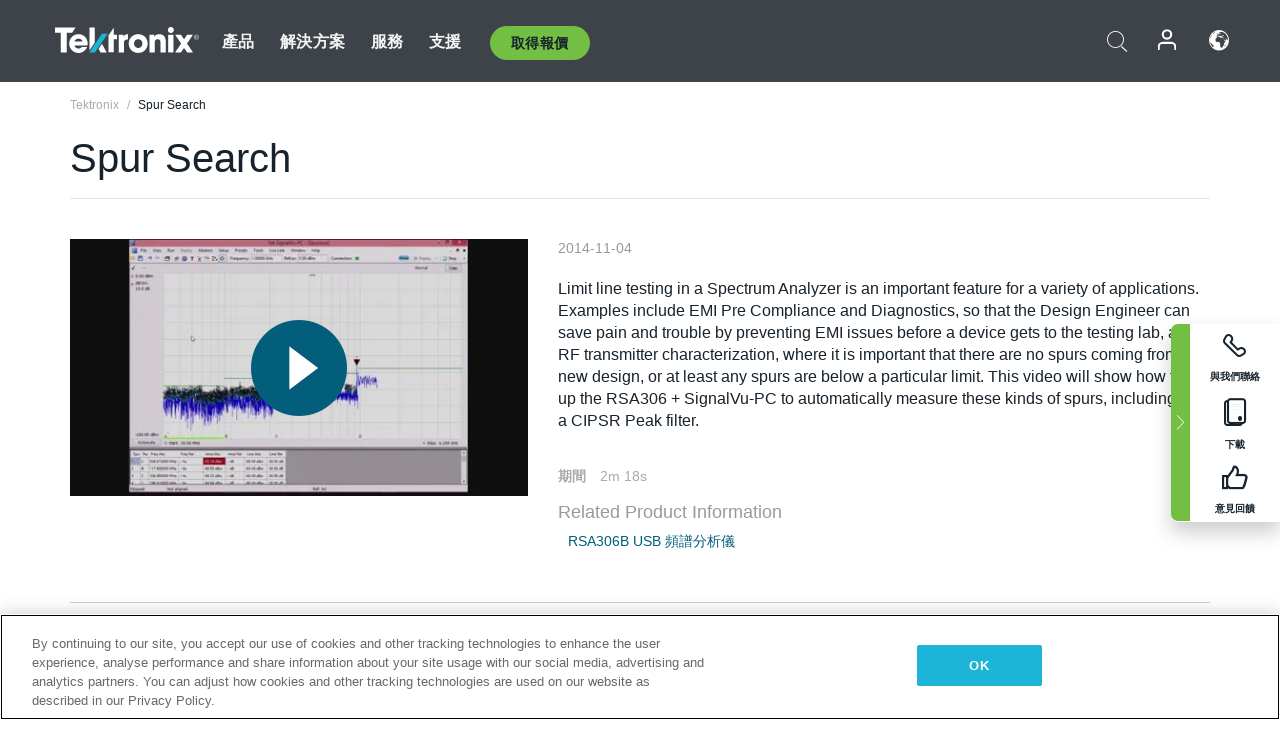

--- FILE ---
content_type: text/html; charset=utf-8
request_url: https://www.tek.com/tw/video/product-demo/spur-search
body_size: 13628
content:



<!DOCTYPE html>
<html lang="zh-TW">
<head itemscope itemtype="http://schema.org/WebSite">
    <meta charset="utf-8">
    <meta http-equiv="X-UA-Compatible" content="IE=edge">
    <meta name="viewport" content="width=device-width" />
    <meta http-equiv="content-language" content="zh-TW">

        <!--Critical CSS Styles-->
        
        <!--CSS Styles-->
        <link rel="stylesheet" id="tek-main-css" href="/patternlab/css/tek.css?v-2026.01.15.1" as="style" data-version="2026.01.15.1">
        <noscript id="tek-main-css-noscript"><link rel="stylesheet" href="/patternlab/css/tek.css?v-2026.01.15.1"></noscript>


    <style type="text/css" data-source="global">
        
    </style>
    <style type="text/css" data-source="localized">
            
    </style>

    <style>
.bundle-card{
overflow: visible;
}
.oem-hide{display:none !important;}
.bundle-card .bundle-price {
font-size:1.425rem!important;
}
@media screen and (min-width: 992px) and (max-width: 1279px){
.bundle-card .bundle-price {
font-size:1.1rem!important;
}
}
.new-nav-item::before {
    color: #73bf44;
    display: initial;
}
:lang(en) .new-nav-item::before, :lang(en) header.header--redesign .nav--main ul li ul li a.category[href="https://my.tek.com/tektalk/"]:before
{
  content: "NEW! ";
   color: #73bf44;
    display: initial;
}
:lang(ja) .new-nav-item::before {
    content: "新着 ";
}
:lang(zh-CN) .new-nav-item::before {
    content: "新的 ";
}
:lang(de-DE) .new-nav-item::before {
    content: "Neu ";
}
:lang(fr-FR) .new-nav-item::before {
    content: "Nouveau "
}
:lang(zh-TW) .new-nav-item::before {
    content: "新的 ";
}
@media screen and (min-width: 992px) {
:lang(fr-FR) .new-nav-item::before {left: -45px;}
  .new-nav-item::before {
    position: absolute;
    left: -20px;
  }
}
.tek-accordion-content {display:none;}
div#drift-frame-controller{z-index:214748364!important;}
@media only screen and (max-width:425px){#onetrust-banner-sdk.otFlat{max-height:25%!important}#onetrust-banner-sdk #onetrust-policy{margin-left:0;margin-top:10px!important}#onetrust-banner-sdk .ot-sdk-columns{width:48%!important;float:left;box-sizing:border-box;padding:0;display:initial;margin-right:2%}#onetrust-consent-sdk #onetrust-button-group button:first-child{margin-top:40px!important}#onetrust-banner-sdk #onetrust-close-btn-container{top:0!important}#onetrust-banner-sdk #onetrust-banner-sdk.ot-close-btn-link,#onetrust-banner-sdk.ot-close-btn-link{padding-top:0!important}}
@media screen and (max-width: 767px){
footer.footer.footer-redesign .footer-connect .social-media-container a {font-size:2rem;}
}
@media screen and (max-width: 300px){
footer.footer.footer-redesign .footer-connect .social-media-container a {font-size:1rem;}
}
/* Slick */
.slider-wrap .slider.slick-slider .banner {display:none;}
.slider-wrap .slider.slick-slider .banner:first-child {display:block;}
.slider-wrap .slider.slick-slider.slick-initialized .banner {display:block;}
/* Documents */
main.main .main-content img.lazy {
max-height: 285px;
min-height: 285px;
}
main.main .main-content #sidebar-wrapper img.lazy,
main.main .main-content img.lazy.loaded,
main.main .main-content .chap-nav img.lazy {
max-height: inherit;
min-height: inherit;
}
main.main .main-content:after,
main.main .main-content #wrapper:after {
    clear: both;
    content: "";
    display: table;
}
@media screen and (min-width: 577px){
  main.main .doc__img {margin: 20px 15px 0px 45px;}
}
/* Slick */
.slider.js-slider-dots img.lazy.loaded,
.main-content img.lazy.loaded {
    max-height: initial;
}
/* MSDM */
div[data-form-block-id="249c9904-bdc6-ee11-9078-6045bd058aac"] {
  visibility: hidden;
  max-height: 1px;
  max-width: 1px;
  overflow: hidden;
}
</style>
    <!--END CSS tyles-->

        <script type="text/javascript" src="/static/js/vendor/jquery-3.5.1.min.js"></script>
<script>
window.dataLayer = window.dataLayer || [];
</script>

<!-- Optimizely -->
<script async src="/api/optimizelyjs/6238166017900544.js"></script>
<!-- End Optimizely -->

<!-- Google Tag Manager -->
<script>(function(w,d,s,l,i){w[l]=w[l]||[];w[l].push({'gtm.start':
new Date().getTime(),event:'gtm.js'});var f=d.getElementsByTagName(s)[0],
j=d.createElement(s),dl=l!='dataLayer'?'&l='+l:'';j.async=true;j.src=
'https://www.googletagmanager.com/gtm.js?id='+i+dl;f.parentNode.insertBefore(j,f);
})(window,document,'script','dataLayer','GTM-77N6');</script>
<!-- End Google Tag Manager -->

    <title itemprop="name">Spur Search | Tektronix</title>
    <meta name="keywords" content=", " />
    <meta name="description" content="Limit line testing in a Spectrum Analyzer is an important feature for a variety of applications. Examples include EMI Pre Compliance and Diagnostics, so that the Design Engineer can save pain and" />

<!--Open Graph Tags-->
    <meta property="og:title" content="Spur Search" />

<meta property="og:type" content="website" />


<meta property="og:url" content="https://www.tek.com/tw/video/product-demo/spur-search" />




<!--Canonical and Alternate URLs-->
<link rel="canonical" href="https://www.tek.com/tw/video/product-demo/spur-search" itemprop="url" />



<!--Developer site considerations-->

        <link rel="alternate" hreflang="en" href="https://www.tek.com/en/video/product-demo/spur-search" />
        <link rel="alternate" hreflang="x-default" href="https://www.tek.com/en/video/product-demo/spur-search" />
        <link rel="alternate" hreflang="ja-jp" href="https://www.tek.com/ja/video/product-demo/spur-search" />
        <link rel="alternate" hreflang="de-de" href="https://www.tek.com/de/video/product-demo/spur-search" />
        <link rel="alternate" hreflang="ru-ru" href="https://www.tek.com/ru/video/product-demo/spur-search" />
        <link rel="alternate" hreflang="fr-fr" href="https://www.tek.com/fr/video/product-demo/spur-search" />
        <link rel="alternate" hreflang="zh-cn" href="https://www.tek.com.cn/video/product-demo/spur-search" />
        <link rel="alternate" hreflang="zh-tw" href="https://www.tek.com/tw/video/product-demo/spur-search" />
        <link rel="alternate" hreflang="ko-kr" href="https://www.tek.com/ko/video/product-demo/spur-search" />
        <link rel="alternate" hreflang="vi-vn" href="https://www.tek.com/vn/video/product-demo/spur-search" />
    


<meta name="twitter:text:title" content="Spur Search">
<meta name="twitter:title" content="Spur Search">
<meta name="twitter:card" content="summary_large_image">
<meta name="twitter:image" content="https://www.tek.com/-/media/images/video-images/spur-search.jpg">
<meta name="twitter:image:alt" content="Spur Search">
<meta name="twitter:description" content="Limit line testing in a Spectrum Analyzer is an important feature for a variety of applications. ">

    

    <script type="text/plain" class="optanon-category-C0002">
        if(document.cookie.indexOf('SC_TRACKING_CONSENT') == -1)
        {
            fetch("/api/trackingconsent/giveconsent", {method: "GET", credentials: 'include'});
        }
    </script>
</head>
<body class="" data-channel="" sc-item-id="{54BED83F-B041-4D24-89A0-0B239CF42B93}" data-user-email="" data-user-name="" data-cf-country="US">
<!-- Google Tag Manager (noscript) -->
<noscript><iframe src="https://www.googletagmanager.com/ns.html?id=GTM-77N6"
height="0" width="0" style="display:none;visibility:hidden"></iframe></noscript>
<!-- End Google Tag Manager (noscript) -->

    <header class="header header--redesign tek-contact">
    <div class="header__top-mobile">
        <div class="header__btn">
    <div class="block--phone">
        <div class="buyquote-phone icon-phone"><a class="buy-contact-number"></a></div>
    </div>
    <div id="btn-search" class="btn--search">
        <span class="sr-only">切換搜尋</span>
        <span class="icon-search"></span>
    </div>
        <div class="btn--lang">
            <a class="icon-earth header-right__item"><span class="region-text"></span></a>

            <div id="lang-selector-nav" class="lang-selector-bar lang-selector-redesign">
                <div class="lang-selector-bar__header">
                    <div class="header-text">Current Language</div>
                    <div class="header-right__item"><span class="btn-close">×</span></div>
                    <div class="region-text">Chinese (Traditional, Taiwan)</div>
                </div>
                <p class="lang-selector-bar__message">選取語言：</p>
                <nav class="lang-selector-bar__lang-menu">
                    <ul>
                                <li><a href="https://www.tek.com/en/video/product-demo/spur-search">English</a></li>
                                <li><a href="https://www.tek.com/fr/video/product-demo/spur-search">FRAN&#199;AIS</a></li>
                                <li><a href="https://www.tek.com/de/video/product-demo/spur-search">DEUTSCH</a></li>
                                <li><a href="https://www.tek.com/vn/video/product-demo/spur-search">Việt Nam</a></li>
                                <li><a href="https://www.tek.com.cn/video/product-demo/spur-search">简体中文</a></li>
                                <li><a href="https://www.tek.com/ja/video/product-demo/spur-search">日本語</a></li>
                                <li><a href="https://www.tek.com/ko/video/product-demo/spur-search">한국어</a></li>
                                <li><a href="https://www.tek.com/tw/video/product-demo/spur-search">繁體中文</a></li>
                    </ul>
                </nav>

            </div>
        </div>
    <div id="btn-menu" class="btn--menu">
        <span class="sr-only">切換功能表</span>
        <span class="icon-menu"></span>
    </div>
</div><div class="search-block-form">
    
<div class="page-quick-search">
<form action="/api/searchbar/search" method="post"><input name="__RequestVerificationToken" type="hidden" value="hIKQn9Yj5gI853QupmTWoN1UlF9faaOJWX_5r3_VIIStmbMz8d63wKOaiFbxt9bH4umuKCckBiErWNR3BbWYWTECwWRuMvT7Xy4v5fyjtpE1" /><input id="uid" name="uid" type="hidden" value="ce22e590-c601-4e5c-a23d-c843aee244d9" />        <div class="form-item">
            <input autocomplete="off" class="form-search form-search-input search-input-2931d83b70c144d0a8e677994d1146ee" id="2931d83b70c144d0a8e677994d1146ee" name="SearchText" placeholder="搜尋" type="text" value="" />
        </div>
        <div class="form-actions">
            <input type="submit" autocomplete="off" id="edit-submit" value="搜尋" class="button form-submit search-button-2931d83b70c144d0a8e677994d1146ee" />
        </div>
</form>
    <div class="search-quick-container" id="search-container-result-2931d83b70c144d0a8e677994d1146ee" style="display: none;">
        <div class="helper-container">
            <div class="close-container"><span class="btn-close" data-search-id="2931d83b70c144d0a8e677994d1146ee">x</span></div>
            <div class="mobile-tabs">
                <div class="tabs-container">
                    <div data-tab-id="prod-tab" data-search-id="2931d83b70c144d0a8e677994d1146ee" class="tab active product-tab-products-content"></div>
                    <div data-tab-id="doc-tab" data-search-id="2931d83b70c144d0a8e677994d1146ee" class="tab product-tab-docs-content"></div>
                </div>
            </div>
            <div class="row padding-20 content-row">
                <div data-tab-content-id="prod-tab" class="col-md-6 col-xs-12 tab-content active prod-tab-content">
                    <div class="products-content">
                    </div>
                </div>
                <div data-tab-content-id="doc-tab" class="col-md-6 col-xs-12 tab-content inactive docs-tab-content">
                    <div class="docs-content">
                    </div>
                </div>
            </div>
            <div class="no-results-link">To find technical documents by model, try our <a href="/tw/product-support">Product Support Center</a></div>
            <div class="center mr-show-it-all go-to-all-results"><a href="/tw/search">Show all results →</a></div>
        </div>
    </div>
</div>
</div>
<div class="header__logo">
    <div class="block">
        <a href="/tw/">
            <picture><img src="/patternlab/images/transparent-pixel.png" class="main-logo lazy" alt="logo" data-src="/-/media/project/tek/images/logos/logo.svg?iar=0"></picture>
        </a>
        <a href="/tw/">
            <picture><img src="/patternlab/images/transparent-pixel.png" class="second-logo lazy" alt="mobile_logo" data-src="/-/media/project/tek/images/logos/mobile_logo.svg?iar=0"></picture>
        </a>
    </div>
</div>
    </div>
    <div class="header__menu">
        <div class="header-left">
            

<nav class="nav--main">
    <ul>
                    <li>


                <a class="parent-item" href="/tw/">產品</a>

                <div class="sub-menu">
                    <div class="container w--dynamic">

                        <div class="row">

                                <div class="col-xs-12 col-md-4 menu-col">
                                    <ul>

                                            <li>
<a class="category" href="/tw/products/oscilloscopes-and-probes">示波器和探棒</a>                                            </li>
                                                <li>
                                                    <ul>

                                                                        <li>
                                                                            <a href="/tw/products/oscilloscopes">示波器</a>
                                                                        </li>
                                                                        <li>
                                                                            <a href="/tw/products/oscilloscopes/high-speed-digitizers">高速數位器</a>
                                                                        </li>
                                                                        <li>
                                                                            <a href="/tw/products/oscilloscopes/oscilloscope-probes">探棒與配件</a>
                                                                        </li>
                                                    </ul>
                                                </li>
                                            <li>
<a class="m-t-lg-29 category" href="/tw/products/software">軟體</a>                                            </li>
                                                <li>
                                                    <ul>

                                                                        <li>
                                                                            <a href="/tw/products/software?category=bench-software">工作台軟體</a>
                                                                        </li>
                                                                        <li>
                                                                            <a href="/tw/products/software?category=data-analysis">資料分析</a>
                                                                        </li>
                                                                        <li>
                                                                            <a href="/tw/products/software?category=test-automation">測試自動化</a>
                                                                        </li>
                                                    </ul>
                                                </li>
                                            <li>
<a class="m-t-lg-29 category" href="/tw/products/analyzers">分析儀</a>                                            </li>
                                                <li>
                                                    <ul>

                                                                        <li>
                                                                            <a href="/tw/products/spectrum-analyzers">頻譜分析儀</a>
                                                                        </li>
                                                                        <li>
                                                                            <a href="/tw/products/keithley/4200a-scs-parameter-analyzer">參數分析儀</a>
                                                                        </li>
                                                                        <li>
                                                                            <a href="/tw/products/coherent-optical-products">光調變分析儀</a>
                                                                        </li>
                                                                        <li>
                                                                            <a href="/tw/products/frequency-counters">計頻器</a>
                                                                        </li>
                                                    </ul>
                                                </li>
                                                                            </ul>
                                </div>
                                <div class="col-xs-12 col-md-4 menu-col">
                                    <ul>

                                            <li>
<a class="category" href="/tw/products/signal-generators">訊號產生器</a>                                            </li>
                                                <li>
                                                    <ul>

                                                                        <li>
                                                                            <a href="/tw/products/signal-generators/arbitrary-function-generator">任意函數產生器</a>
                                                                        </li>
                                                                        <li>
                                                                            <a href="/tw/products/arbitrary-waveform-generators">任意波形產生器</a>
                                                                        </li>
                                                    </ul>
                                                </li>
                                            <li>
<a class="m-t-lg-29 category" href="/tw/products/sources-and-supplies">電源和電源供應器</a>                                            </li>
                                                <li>
                                                    <ul>

                                                                        <li>
                                                                            <a href="/tw/products/keithley/source-measure-units">電源量測設備</a>
                                                                        </li>
                                                                        <li>
                                                                            <a href="/tw/products/dc-power-supplies">直流電源供應器</a>
                                                                        </li>
                                                                        <li>
                                                                            <a href="/tw/products/dc-electronic-loads">直流電子負載</a>
                                                                        </li>
                                                                        <li>
                                                                            <a href="/tw/products/ea/bidirectional-power-supplies">DC 雙向供應器</a>
                                                                        </li>
                                                                        <li>
                                                                            <a href="/tw/products/battery-test-and-simulation">電化學產品</a>
                                                                        </li>
                                                    </ul>
                                                </li>
                                            <li>
<a class="m-t-lg-29 category" href="/tw/products/meters">電錶</a>                                            </li>
                                                <li>
                                                    <ul>

                                                                        <li>
                                                                            <a href="/tw/products/keithley/benchtop-digital-multimeter">數位萬用電錶</a>
                                                                        </li>
                                                                        <li>
                                                                            <a href="/tw/products/keithley/data-acquisition-daq-systems">切換和資料擷取系統</a>
                                                                        </li>
                                                                        <li>
                                                                            <a href="/tw/products/keithley/low-level-sensitive-and-specialty-instruments">低位準儀器/靈敏和專用儀器</a>
                                                                        </li>
                                                    </ul>
                                                </li>
                                                                            </ul>
                                </div>
                                <div class="col-xs-12 col-md-4 menu-col">
                                    <ul>

                                            <li>
<a class="category" href="/tw/products">其他產品</a>                                            </li>
                                                <li>
                                                    <ul>

                                                                        <li>
                                                                            <a class="new-nav-item" href="/tw/products/reference-solutions">參考解決方案</a>
                                                                        </li>
                                                                        <li>
                                                                            <a href="/tw/products/keithley/semiconductor-testing-systems">半導體測試系統</a>
                                                                        </li>
                                                                        <li>
                                                                            <a href="/tw/products/components-accessories">元件和配件</a>
                                                                        </li>
                                                                        <li>
                                                                            <a href="/tw/buy/encore">翻新測試設備</a>
                                                                        </li>
                                                                        <li>
                                                                            <a class="nav-highlight mb-3" href="/tw/tools">Product Selectors &amp; Calculators ⇨</a>
                                                                        </li>
                                                    </ul>
                                                </li>
                                            <li>
<a class="category" href="/tw/products/keithley">吉時利產品</a>                                            </li>
                                            <li>
<a class="category" href="/tw/products/ea">EA Elektro-Automatik 產品</a>                                            </li>
                                            <li>
<a class="category" href="/tw/products">查看所有產品</a>                                            </li>
                                            <li>
<a class="category" href="/tw/buy/promotions">促銷活動</a>                                            </li>
                                                                            </ul>
                                </div>
                        </div>
                    </div>
                </div>
            </li>
            <li>


                <a class="parent-item" href="/tw/">解決方案</a>

                <div class="sub-menu">
                    <div class="container w--dynamic">

                        <div class="row">

                                <div class="col-xs-12 col-md-3 key-trends-col menu-col">
                                    <ul>

                                            <li>
<a class="category" href="/tw/solutions">行業</a>                                            </li>
                                                <li>
                                                    <ul>

                                                                        <li>
                                                                            <a href="/tw/solutions/application/research">進階研究</a>
                                                                        </li>
                                                                        <li>
                                                                            <a href="/tw/solutions/industry/aero-def">航太與國防</a>
                                                                        </li>
                                                                        <li>
                                                                            <a href="/tw/solutions/industry/automotive-test-solutions">汽車</a>
                                                                        </li>
                                                                        <li>
                                                                            <a href="/tw/education/university-labs">教育與教學實驗室</a>
                                                                        </li>
                                                                        <li>
                                                                            <a href="/tw/solutions/industry/medical-devices-and-systems">醫療裝置和系統</a>
                                                                        </li>
                                                                        <li>
                                                                            <a class="new-nav-item" href="/tw/solutions/industry/power-semiconductor">功率半導體</a>
                                                                        </li>
                                                                        <li>
                                                                            <a href="/tw/solutions/industry/renewable-energy">再生能源</a>
                                                                        </li>
                                                                        <li>
                                                                            <a href="/tw/solutions/industry/semiconductor-design-and-manufacturing">半導體設計與製造</a>
                                                                        </li>
                                                    </ul>
                                                </li>
                                                                            </ul>
                                </div>
                                <div class="col-xs-12 col-md-9 app-ind-col menu-col">
                                    <ul>

                                            <li>
<a class="category" href="/tw/solutions">應用</a>                                            </li>
                                                <li>
                                                    <ul>

                                                                        <li>
                                                                            <a href="/tw/solutions/application/3d-sensing">3D 感應與影像特性</a>
                                                                        </li>
                                                                        <li>
                                                                            <a href="/tw/solutions/application/emi-emc-testing">EMI/EMC 測試</a>
                                                                        </li>
                                                                        <li>
                                                                            <a href="/tw/solutions/application/high-speed-serial-communication">高速串列通訊</a>
                                                                        </li>
                                                                        <li>
                                                                            <a href="/tw/solutions/application/material-science">材料科學和工程</a>
                                                                        </li>
                                                                        <li>
                                                                            <a href="/tw/">軍事與政府</a>
                                                                        </li>
                                                                        <li>
                                                                            <a href="/tw/solutions/application/power-efficiency">電源效率</a>
                                                                        </li>
                                                                        <li>
                                                                            <a href="/tw/solutions/application/rf-testing">射頻測試</a>
                                                                        </li>
                                                                        <li>
                                                                            <a href="/tw/solutions/application/test-automation">測試自動化</a>
                                                                        </li>
                                                                        <li>
                                                                            <a href="/tw/">有線通訊設備</a>
                                                                        </li>
                                                    </ul>
                                                </li>
                                            <li>
<a class="m-t-lg-29 category" href="/tw/solutions">All Solutions</a>                                            </li>
                                                                            </ul>
                                </div>
                        </div>
                    </div>
                </div>
            </li>
            <li>

                    <meta itemprop="serviceType" content="服務" />

                <a class="parent-item" href="/tw/">服務</a>

                <div class="sub-menu">
                    <div class="container w--dynamic">

                        <div class="row">

                                <div class="col-xs-12 col-md-4 menu-col">
                                    <ul>

                                            <li>
<a class="category" href="/tw/services/calibration-services">                                                    <span itemprop="name">
                                                        校準服務
                                                    </span>
</a>                                            </li>
                                                <li>
                                                    <ul>

                                                                        <li>
                                                                            <div>
                                                                                <span itemprop="name">
                                                                                    <a href="/tw/services/calibration-services/factory-verified-calibration-services">原廠認證校驗</a>
                                                                                </span>
                                                                            </div>
                                                                        </li>
                                                                        <li>
                                                                            <div>
                                                                                <span itemprop="name">
                                                                                    <a href="/tw/services/calibration-services/multi-brand-oem-compliant-calibration-services">多重品牌相容校驗</a>
                                                                                </span>
                                                                            </div>
                                                                        </li>
                                                                        <li>
                                                                            <div>
                                                                                <span itemprop="name">
                                                                                    <a href="/tw/services/calibration-services/quality">品質與認可</a>
                                                                                </span>
                                                                            </div>
                                                                        </li>
                                                                        <li>
                                                                            <div>
                                                                                <span itemprop="name">
                                                                                    <a href="/tw/services/calibration-services/calibration-capabilities">校驗能力</a>
                                                                                </span>
                                                                            </div>
                                                                        </li>
                                                                        <li>
                                                                            <div>
                                                                                <span itemprop="name">
                                                                                    <a href="/tw/services/calibration-services/locations">位置</a>
                                                                                </span>
                                                                            </div>
                                                                        </li>
                                                                        <li>
                                                                            <div>
                                                                                <span itemprop="name">
                                                                                    <a href="/tw/services/calibration-services/calibration-services-levels">服務層次</a>
                                                                                </span>
                                                                            </div>
                                                                        </li>
                                                                        <li>
                                                                            <div>
                                                                                <span itemprop="name">
                                                                                    <a href="/tw/services/test-equipment-repair/rma-status-search">原廠級校驗狀態追蹤</a>
                                                                                </span>
                                                                            </div>
                                                                        </li>
                                                                        <li>
                                                                            <div>
                                                                                <span itemprop="name">
                                                                                    <a class="nav-highlight" href="/tw/services/multi-brand-quote-request">多重品牌服務要求 ⇨</a>
                                                                                </span>
                                                                            </div>
                                                                        </li>
                                                                        <li>
                                                                            <div>
                                                                                <span itemprop="name">
                                                                                    <a class="nav-highlight" href="/tw/services/select-factory-service-request">原廠服務要求 ⇨</a>
                                                                                </span>
                                                                            </div>
                                                                        </li>
                                                    </ul>
                                                </li>
                                            <li>
<a class="m-t-lg-29 category" href="/tw/services/asset-management">                                                    <span itemprop="name">
                                                        資產管理服務
                                                    </span>
</a>                                            </li>
                                                <li>
                                                    <ul>

                                                                        <li>
                                                                            <div>
                                                                                <span itemprop="name">
                                                                                    <a href="/tw/services/asset-management/calweb">CalWeb</a>
                                                                                </span>
                                                                            </div>
                                                                        </li>
                                                                        <li>
                                                                            <div>
                                                                                <span itemprop="name">
                                                                                    <a href="/tw/services/asset-management/managed-services">儀器管理服務</a>
                                                                                </span>
                                                                            </div>
                                                                        </li>
                                                    </ul>
                                                </li>
                                                                            </ul>
                                </div>
                                <div class="col-xs-12 col-md-4 menu-col">
                                    <ul>

                                            <li>
<a class="category" href="/tw/services/test-equipment-repair">                                                    <span itemprop="name">
                                                        維修服務
                                                    </span>
</a>                                            </li>
                                                <li>
                                                    <ul>

                                                                        <li>
                                                                            <div>
                                                                                <span itemprop="name">
                                                                                    <a class="oem-hide" href="/tw/services/test-equipment-repair/rma-request">安排維修服務</a>
                                                                                </span>
                                                                            </div>
                                                                        </li>
                                                                        <li>
                                                                            <div>
                                                                                <span itemprop="name">
                                                                                    <a href="/tw/services/test-equipment-repair/rma-status-search">追蹤維修狀態</a>
                                                                                </span>
                                                                            </div>
                                                                        </li>
                                                                        <li>
                                                                            <div>
                                                                                <span itemprop="name">
                                                                                    <a href="/webform/request-tektronix-parts-information">零件</a>
                                                                                </span>
                                                                            </div>
                                                                        </li>
                                                                        <li>
                                                                            <div>
                                                                                <span itemprop="name">
                                                                                    <a href="/tw/services/test-equipment-repair/warranty-status-search">查看產品保固狀態</a>
                                                                                </span>
                                                                            </div>
                                                                        </li>
                                                    </ul>
                                                </li>
                                                                            </ul>
                                </div>
                                <div class="col-xs-12 col-md-4 menu-col">
                                    <ul>

                                            <li>
<a class="category" href="/tw/services/ea-factory-service">EA Elektro-Automatik 服務</a>                                            </li>
                                            <li>
<a class="category" href="/tw/component-solutions">Tektronix 元件解決方案</a>                                            </li>
                                            <li>
<a class="category" href="/tw/services/factory-service-plans">服務方案</a>                                            </li>
                                            <li>
<a class="category" href="/tw/services">查看所有服務</a>                                            </li>
                                                                            </ul>
                                </div>
                        </div>
                    </div>
                </div>
            </li>
            <li>


                <a class="parent-item" href="/tw/">支援</a>

                <div class="sub-menu">
                    <div class="container w--dynamic">

                        <div class="row">

                                <div class="col-xs-12 col-md-4 menu-col">
                                    <ul>

                                            <li>
<a class="category" href="/tw/ownerresources">產品</a>                                            </li>
                                                <li>
                                                    <ul>

                                                                        <li>
                                                                            <a href="/tw/support/datasheets-manuals-software-downloads"> 產品支援和下載</a>
                                                                        </li>
                                                                        <li>
                                                                            <a href="/tw/order-status-search">訂單狀態</a>
                                                                        </li>
                                                                        <li>
                                                                            <a href="/tw/product-registration">產品註冊</a>
                                                                        </li>
                                                                        <li>
                                                                            <a href="/tw/services/test-equipment-repair/warranty-status-search">查看產品保固狀態</a>
                                                                        </li>
                                                                        <li>
                                                                            <a href="/tw/buy/request-parts-information">零件</a>
                                                                        </li>
                                                    </ul>
                                                </li>
                                            <li>
<a class="m-t-lg-29 category" href="/tw/products/software">軟體</a>                                            </li>
                                                <li>
                                                    <ul>

                                                                        <li>
                                                                            <a href="/tw/support/datasheets-manuals-software-downloads">軟體下載</a>
                                                                        </li>
                                                                        <li>
                                                                            <a href="/tw/support/products/product-license">TEKAMS (軟體授權管理)</a>
                                                                        </li>
                                                    </ul>
                                                </li>
                                            <li>
<a class="m-t-lg-29 category" href="/tw/support/resource-center">資源</a>                                            </li>
                                                <li>
                                                    <ul>

                                                                        <li>
                                                                            <a href="/tw/support/ea">EA Elektro-Automatik 支援</a>
                                                                        </li>
                                                                        <li>
                                                                            <a href="/tw/support/faqs">常見問題</a>
                                                                        </li>
                                                                        <li>
                                                                            <a href="/tw/support">支援中心</a>
                                                                        </li>
                                                                        <li>
                                                                            <a href="https://my.tek.com/zh-TW/support/create-new-support-case/">技術支援</a>
                                                                        </li>
                                                    </ul>
                                                </li>
                                                                            </ul>
                                </div>
                                <div class="col-xs-12 col-md-4 menu-col">
                                    <ul>

                                            <li>
<a class="category" href="/tw/buy">如何以及在哪裡購買</a>                                            </li>
                                                <li>
                                                    <ul>

                                                                        <li>
                                                                            <a href="/tw/contact-tek">與我們聯絡</a>
                                                                        </li>
                                                                        <li>
                                                                            <a href="/tw/buy/partner-locator">經銷商定位器</a>
                                                                        </li>
                                                                        <li>
                                                                            <a href="/tw/buy/gsa-multiple-award-schedule-pricelist">GSA 程式</a>
                                                                        </li>
                                                                        <li>
                                                                            <a href="/tw/buy/promotions">促銷活動</a>
                                                                        </li>
                                                    </ul>
                                                </li>
                                            <li>
<a class="m-t-lg-29 category" href="/tw/about-us/integrity-and-compliance-program">遵守</a>                                            </li>
                                                <li>
                                                    <ul>

                                                                        <li>
                                                                            <a href="/tw/support/export-codes">出口代碼</a>
                                                                        </li>
                                                                        <li>
                                                                            <a href="/tw/about-us/integrity-and-compliance-program">誠信合規</a>
                                                                        </li>
                                                                        <li>
                                                                            <a href="/tw/services/recycle">產品回收（僅限歐洲）</a>
                                                                        </li>
                                                                        <li>
                                                                            <a href="/tw/support/product-security">產品安全</a>
                                                                        </li>
                                                                        <li>
                                                                            <a href="/tw/services/customer-quality-assurance">品質保證</a>
                                                                        </li>
                                                                        <li>
                                                                            <a href="/tw/services/safety">安全召回</a>
                                                                        </li>
                                                                        <li>
                                                                            <a href="/tw/documents/service/traceability-map-beaverton-pdf">可追溯性</a>
                                                                        </li>
                                                    </ul>
                                                </li>
                                                                            </ul>
                                </div>
                                <div class="col-xs-12 col-md-4 menu-col">
                                    <ul>

                                            <li>
<a class="category" href="/tw/about-us">公司</a>                                            </li>
                                                <li>
                                                    <ul>

                                                                        <li>
                                                                            <a href="/tw/about-us">關於我們</a>
                                                                        </li>
                                                                        <li>
                                                                            <a href="/tw/newsroom?category=blogs&amp;lang=zh-TW">部落格</a>
                                                                        </li>
                                                                        <li>
                                                                            <a href="/tw/stories">客戶故事</a>
                                                                        </li>
                                                                        <li>
                                                                            <a href="/tw/events">活動</a>
                                                                        </li>
                                                                        <li>
                                                                            <a href="/tw/newsroom">新聞編輯室</a>
                                                                        </li>
                                                    </ul>
                                                </li>
                                            <li>
<a class="m-t-lg-29 category" href="/tw/buy/partners">合作夥伴入口網站</a>                                            </li>
                                            <li>
<a class="m-t-lg-29 category" href="https://my.tek.com/en/tektalk/?_gl=1*2wluc8*_gcl_au*MTE2NjcyNTE0MS4xNzI0MTI1NTQ0*_ga*OTA5OTY3NzMxLjE2Njg0MDUzODA.*_ga_1HMYS1JH9M*MTcyNDEyOTY3My42NTguMS4xNzI0MTM3MTgwLjYwLjAuMA..">TekTalk 使用者社群</a>                                            </li>
                                                                            </ul>
                                </div>
                        </div>
                    </div>
                </div>
            </li>
        <li>
                <div class="header-left__item block-buyquote">
        <nav class="nav--buy-quote">
            <ul>
                <li>
                        <a href="#" class="btn btn--green btn--small btn-quote parent-item">取得報價</a>
                    <div class="buy-quote sub-menu">
                        <div class="container">
                            <div class="row" style="justify-content: center;">
                                    <div class="thumbnails-wrap">
<a class="icon-top icon-scope" href="/tw/buy/tekstore/quote">取得產品報價</a><a class="icon-top icon-repair-service" href="/tw/request-service-quote-or-info">取得服務報價</a><a class="icon-top icon-contact-card-2021" title="Contact Sales" href="/tw/buy/request-sales-contact">聯絡銷售</a>                                    </div>
                            </div>
                        </div>
                    </div>
                </li>
            </ul>
        </nav>
    </div>

        </li>
    </ul>
</nav>

        </div>
        <div class="region--header_menu_right">
            <div class="header-right">
                

<div class="block--phone header-right__item">
    <div class="buyquote-phone">
        <a class="buy-contact-number"></a>
    </div>
</div>
<div class="search-block-form header-right__item">
    <div class="btn--search parent-item">
        <span class="sr-only">切換搜尋</span>
        <span class="icon-search"></span>
    </div>
    <div class="header-search-form">
        
<div class="page-quick-search">
<form action="/api/searchbar/search" method="post"><input name="__RequestVerificationToken" type="hidden" value="J41S5X7Pf8sj9kf5icJiBnre_jNVXSQCVHrwnLzbHvvHHoiQH-jrbK-uGq-0H6_MDyNFF0T5JQdfltUNZr2gN3DSfzGaE9Enw_diFBvBd1g1" /><input id="uid" name="uid" type="hidden" value="8686de6d-72fe-4e17-8bcb-63549d993e16" />        <div class="form-item">
            <input autocomplete="off" class="form-search form-search-input search-input-aa2bc07ffedb43168a41ae03951528a9" id="aa2bc07ffedb43168a41ae03951528a9" name="SearchText" placeholder="搜尋" type="text" value="" />
        </div>
        <div class="form-actions">
            <input type="submit" autocomplete="off" id="edit-submit" value="搜尋" class="button form-submit search-button-aa2bc07ffedb43168a41ae03951528a9" />
        </div>
</form>
    <div class="search-quick-container" id="search-container-result-aa2bc07ffedb43168a41ae03951528a9" style="display: none;">
        <div class="helper-container">
            <div class="close-container"><span class="btn-close" data-search-id="aa2bc07ffedb43168a41ae03951528a9">x</span></div>
            <div class="mobile-tabs">
                <div class="tabs-container">
                    <div data-tab-id="prod-tab" data-search-id="aa2bc07ffedb43168a41ae03951528a9" class="tab active product-tab-products-content"></div>
                    <div data-tab-id="doc-tab" data-search-id="aa2bc07ffedb43168a41ae03951528a9" class="tab product-tab-docs-content"></div>
                </div>
            </div>
            <div class="row padding-20 content-row">
                <div data-tab-content-id="prod-tab" class="col-md-6 col-xs-12 tab-content active prod-tab-content">
                    <div class="products-content">
                    </div>
                </div>
                <div data-tab-content-id="doc-tab" class="col-md-6 col-xs-12 tab-content inactive docs-tab-content">
                    <div class="docs-content">
                    </div>
                </div>
            </div>
            <div class="no-results-link">To find technical documents by model, try our <a href="/tw/product-support">Product Support Center</a></div>
            <div class="center mr-show-it-all go-to-all-results"><a href="/tw/search">Show all results →</a></div>
        </div>
    </div>
</div>
    </div>
</div><nav class="header-right__item nav--account">
    <ul>
            <li class="nav--account__login">
                <form action="/identity/externallogin?authenticationType=AzureB2C&amp;ReturnUrl=%2fidentity%2fexternallogincallback%3fReturnUrl%3d%252ftw%252fvideo%252fproduct-demo%252fspur-search%26sc_site%3dus%26authenticationSource%3dDefault&amp;sc_site=us" method="post">    <button type="submit" class="login-link">登入</button>
</form>
            </li>
    </ul>
</nav><a class="icon-earth header-right__item"><span class="region-text"></span></a>

<div id="lang-selector-nav" class="lang-selector-bar lang-selector-redesign">
    <div class="lang-selector-bar__header">
        <div class="header-text">Current Language</div>
        <div class="header-right__item"><span class="btn-close">×</span></div>
        <div class="region-text">Chinese (Traditional, Taiwan)</div>
    </div>
    <p class="lang-selector-bar__message">選取語言：</p>
    <nav class="lang-selector-bar__lang-menu">
        <ul>
                    <li><a href="https://www.tek.com/en/video/product-demo/spur-search">English</a></li>
                    <li><a href="https://www.tek.com/fr/video/product-demo/spur-search">FRAN&#199;AIS</a></li>
                    <li><a href="https://www.tek.com/de/video/product-demo/spur-search">DEUTSCH</a></li>
                    <li><a href="https://www.tek.com/vn/video/product-demo/spur-search">Việt Nam</a></li>
                    <li><a href="https://www.tek.com.cn/video/product-demo/spur-search">简体中文</a></li>
                    <li><a href="https://www.tek.com/ja/video/product-demo/spur-search">日本語</a></li>
                    <li><a href="https://www.tek.com/ko/video/product-demo/spur-search">한국어</a></li>
                    <li><a href="https://www.tek.com/tw/video/product-demo/spur-search">繁體中文</a></li>
        </ul>
    </nav>

</div>

            </div>
        </div>
    </div>
</header>

    <main role="main" class="main page__content global-components-init ">
        
        

<div class="flyout-redesign sticky-btn-group">
    <div class="sticky-btn-left sticky-btn-toggle open">
        <div class="hidden-xs hidden-sm">
            <div class="icon icon-chevron-right"></div>
        </div>
    </div>
    <div class="sticky-btn-right">
        

    <div class="sticky-btn">
        <div class="icon icon-phone-bold">
            <p>與我們聯絡</p>
        </div>
        <div class="callout clearfix">
            <div class="callout__close icon-chevron-right"></div>
            <div class="scroll-xs">
                <div class="callout__content">
                    <div class="col">
                            <div class="flex-icon-wrapper">
                                    <a class="open-chat chat icon-comments hidden" data-region="tw">
                                        <div class="callout__content-title">提出問題</div>
                                    </a>
                            </div>
                            <p class="description">與 Tek 業務代表即時對談。 上班時間：上午 6:00 - 下午 4:30 (太平洋時間)</p>
                    </div>


                        <div id="refresh-callout-call" class="col">

                            <a href="" class="call icon-communication">
                                <div class="callout__content-title">致電</div>
                                <p class="description__phone">請致電</p>
                            </a>


                                <p class="description"> 與 Tek 業務代表即時對談。 上班時間：上午 8:30 - 下午 5:30 (太平洋時間)</p>

                            <p></p>
                        </div>
                    <div id="refresh-callout-contact" class="col">
                        <a href="/tw/contact-us" class=" icon-question">
                            <div class="callout__content-title">與我們聯絡</div>
                            <p class="description">若有任何評論、問題或意見，請聯絡我們</p>
                        </a>
                    </div>
                </div>
            </div>
        </div>
    </div>
<div class="sticky-btn">
    <div class="icon icon-datasheet">
        <p>下載</p>
    </div>
    <div class="callout download clearfix">
        <div class="callout__close icon-chevron-right"></div>
        <div class="scroll-xs">
            <header>
                <p>下載手冊、產品規格表、軟體等等：</p>
            </header>
<form action="/api/searchbar/search" method="post">                <div class="callout__content">
                    <input name="__RequestVerificationToken" type="hidden" value="ws1VInCKjuiikQihpogn_IHxK37BIbsXbAlDgK1U4gkY1NK_lJyLyK8hvFbcpwyTaYhfCk-TGA9NDnm-1PByQUGo_LBlvXwchHGzL6WpCB81" />
                    <input id="uid" name="uid" type="hidden" value="de49f811-d607-4528-b5b1-f699e70402c4" />
                    <div class="col-2">
                        <div class="callout__content-title">下載類型</div>
                        <div class="dropdown">
                            <select class="btn btn--right-icon icon-chevron-down " id="SearchType" name="SearchType" type="button"><option selected="selected" value="">全部顯示</option>
<option value="product_series">Products</option>
<option value="datasheet">Datasheet</option>
<option value="manual">Manual</option>
<option value="software">Software</option>
<option value="document">Marketing Document</option>
<option value="faq">Faq</option>
<option value="video">Video</option>
</select>
                        </div>
                    </div>
                    <div class="col-2">
                        <div class="callout__content-title">機型或關鍵字</div>
                        <div class="form-item">
                            <input checkedname="keys" id="edit-keys" name="SearchText" placeholder="開始輸入..." title="輸入您要搜尋的術語。" type="search" value="" />
                        </div>
                    </div>

                    <div class="col-1">
                        <input type="submit" class="btn btn--right-icon icon-chevron-right" value="搜尋" />
                    </div>
                </div>
</form>        </div>
    </div>
</div>
    <div class="sticky-btn">
        <div class="icon icon-thumbs-up">
            <p>意見回饋</p>
        </div>
        <div class="callout clearfix feedback">
            <div class="callout__close icon-chevron-right"></div>
            <div class="scroll-xs">
                <div class="feedback-rating__parentcontainer">
                    <p class="m-t-32">有意見回饋嗎？我們很樂意聽聽您的看法。</p>
                    <p class="description">不論是正面或負面的建議，您的意見都能協助我們不斷改善 Tek.com 的體驗。若您遇到問題或我們提供的服務不錯，都請讓我們瞭解。</p>
                    <p><a href="https://www.surveygizmo.com/s3/4165364/www-nps-web-survey" class="btn" target="_blank" rel="noopener noreferrer">讓我們瞭解您的想法</a></p>
                </div>
            </div>
        </div>
    </div>






    </div>
</div>



<div class="container">

<div id="block-tektronix-breadcrumbs" class="block">
    <nav role="navigation">
        <ol itemscope="" itemtype="http://schema.org/BreadcrumbList">
            <li itemprop="itemListElement" itemscope="" itemtype="http://schema.org/ListItem">
                    <a href="/tw/" itemprop="item">
                        <span itemprop="name">Tektronix</span>
                    </a>
                <meta itemprop="position" content="0" />
            </li>
            <li itemprop="itemListElement" itemscope="" itemtype="http://schema.org/ListItem">
                    <span itemprop="name">Spur Search</span>
                <meta itemprop="position" content="1" />
            </li>
        </ol>
    </nav>
</div>


<div class="header-image__none">
        <h1 class="page-title">Spur Search</h1>

</div>
<article class="featured-video featured row">
    <div class="col-md-5">
        <div>
            



<div class="banner--video banner--video-full-width">
    <div class="video__wrapper">
        <div class="video-inner__wrapper" itemscope itemtype="http://schema.org/VideoObject">
                <a data-target-video-id="bc-id-3869412379001--1426912944" class="custom-video-js tek-bc-onclick icon-play-filled top-icon">


                    <picture><img src="/-/media/images/video-images/spur-search.jpg?h=270&iar=0&w=480&2022.08.26" class="custom-video-js__thumbnail no-lazy-image" alt="Spur Search" width="480" height="270" cachebust="2022.08.26"></picture>
                </a>
                <video-js id="bc-id-3869412379001--1426912944" data-video-id="3869412379001" data-account="1572118491" data-player="6cba6CYIm" data-embed="default" class="video-js tek-bc-delay tek-video-player tek-bc-video" controls    preload="none"></video-js>
            <meta itemprop="name" content="Spur Search" />
            <meta itemprop="description" content="Limit line testing in a Spectrum Analyzer is an important feature for a variety of applications. Examples include EMI Pre Compliance and Diagnostics, so that the Design Engineer can save pain and trouble by preventing EMI issues before a device gets to the testing lab, and RF transmitter characterization, where it is important that there are no spurs coming from a new design, or at least any spurs are below a particular limit. This video will show how to set up the RSA306 + SignalVu-PC to automatically measure these kinds of spurs, including with a CIPSR Peak filter.&#160;" />
                <meta itemprop="uploadDate" content="2014-11-04" />
            <meta itemprop="duration" content="2m 18s" />
                <meta itemprop="thumbnailUrl" content="https://www.tek.com/-/media/images/video-images/spur-search.jpg" />
        </div>
    </div>
</div>           
        </div>
    </div>
    <div class="featured-video__info col-md-7">
        <header>
                <span class="date">2014-11-04</span>
        </header>
        
        <p><p class="p1">Limit line testing in a Spectrum Analyzer is an important feature for a variety of applications. Examples include EMI Pre Compliance and Diagnostics, so that the Design Engineer can save pain and trouble by preventing EMI issues before a device gets to the testing lab, and RF transmitter characterization, where it is important that there are no spurs coming from a new design, or at least any spurs are below a particular limit. This video will show how to set up the RSA306 + SignalVu-PC to automatically measure these kinds of spurs, including with a CIPSR Peak filter. </p></p><br />
        <span class="label">期間</span>
        <span class="value">2m 18s</span>

            <div class="related-series">
                <h5>Related Product Information</h5>
                <ul>
                        <li><a href="/tw/products/spectrum-analyzers/rsa306">RSA306B USB 頻譜分析儀</a></li>
                </ul>
            </div>
            </div>
</article>

<div class="related-video__container ">



<div class="col-sm-12 col-md-6 col-lg-4 related-video">
    <a href="/tw/video/product-demo/dpxograms-for-long-spectrum-records" class="video-icon">
        <picture><img src="/patternlab/images/transparent-pixel.png" alt="DPXograms for Long Spectrum Records_en" width="300" height="190" cachebust="2024.10.03" w="300" data-src="/-/media/images/video-images/dpxograms-for-long-spectrum-records_en.jpg?h=190&iar=0&w=300&2024.10.03" class="lazy"></picture>
    </a>
    <a href="/tw/video/product-demo/dpxograms-for-long-spectrum-records">
        <h3>Capture Long RF Spectrum Records Easily Using DPXograms</h3>
    </a>
    <p>
        <span class="label">期間</span>
        <span class="value">9:08</span>
    </p>
</div>


<div class="col-sm-12 col-md-6 col-lg-4 related-video">
    <a href="/tw/video/product-demo/signalvu-pc-advanced-triggers-in-depth" class="video-icon">
        <picture><img src="/patternlab/images/transparent-pixel.png" alt="SignalVu PC Advanced Triggers In Depth_en" width="300" height="169" cachebust="2024.09.17" w="300" data-src="/-/media/images/video-images/signalvu-pc-advanced-triggers-in-depth_en.jpg?h=169&iar=0&w=300&2024.09.17" class="lazy"></picture>
    </a>
    <a href="/tw/video/product-demo/signalvu-pc-advanced-triggers-in-depth">
        <h3>Using Advanced Triggers for RF Applications: An In-Depth View</h3>
    </a>
    <p>
        <span class="label">期間</span>
        <span class="value">10:46</span>
    </p>
</div>


<div class="col-sm-12 col-md-6 col-lg-4 related-video">
    <a href="/tw/video/product-demo/signalvu-pc-advanced-triggers-demo" class="video-icon">
        <picture><img src="/patternlab/images/transparent-pixel.png" alt="SignalVu PC Advanced Triggers Demo_en" width="300" height="169" cachebust="2024.09.06" w="300" data-src="/-/media/images/video-images/signalvu-pc-advanced-triggers-demo_en.jpg?h=169&iar=0&w=300&2024.09.06" class="lazy"></picture>
    </a>
    <a href="/tw/video/product-demo/signalvu-pc-advanced-triggers-demo">
        <h3>SignalVu-PC Advanced Triggers  Demo</h3>
    </a>
    <p>
        <span class="label">期間</span>
        <span class="value">5:54</span>
    </p>
</div>


<div class="col-sm-12 col-md-6 col-lg-4 related-video">
    <a href="/tw/video/how-to/settling-time-rsa-signalvu" class="video-icon">
        <picture><img src="/patternlab/images/transparent-pixel.png" alt="Settling Time RSA SignalVu_en" width="300" height="169" cachebust="2024.03.05" w="300" data-src="/-/media/images/video-images/settling-time-rsa-signalvu_en.jpg?h=169&iar=0&w=300&2024.03.05" class="lazy"></picture>
    </a>
    <a href="/tw/video/how-to/settling-time-rsa-signalvu">
        <h3>Measuring Frequency Settling Time</h3>
    </a>
    <p>
        <span class="label">期間</span>
        <span class="value">14:12</span>
    </p>
</div>


<div class="col-sm-12 col-md-6 col-lg-4 related-video">
    <a href="/tw/video/product-demo/multichannel-radar-pulse-analysis" class="video-icon">
        <picture><img src="/patternlab/images/transparent-pixel.png" alt="Multichannel RADAR Pulse Analysis_en" width="300" height="169" cachebust="2023.08.08" w="300" data-src="/-/media/images/video-images/multichannel-radar-pulse-analysis_en.jpg?h=169&iar=0&w=300&2023.08.08" class="lazy"></picture>
    </a>
    <a href="/tw/video/product-demo/multichannel-radar-pulse-analysis">
        <h3>Multichannel RADAR Pulse Analysis</h3>
    </a>
    <p>
        <span class="label">期間</span>
        <span class="value">4:38</span>
    </p>
</div>


<div class="col-sm-12 col-md-6 col-lg-4 related-video">
    <a href="/tw/video/product-features/signalvu-spectrum-analysis-software" class="video-icon">
        <picture><img src="/patternlab/images/transparent-pixel.png" alt="SignalVu Spectrum Analysis Software_en" width="300" height="169" cachebust="2025.02.26" w="300" data-src="/-/media/images/video-images/signalvu-spectrum-analysis-software_en.jpg?h=169&iar=0&w=300&2025.02.26" class="lazy"></picture>
    </a>
    <a href="/tw/video/product-features/signalvu-spectrum-analysis-software">
        <h3>SignalVu Spectrum Analysis Software</h3>
    </a>
    <p>
        <span class="label">期間</span>
        <span class="value">00:12:51</span>
    </p>
</div></div></div>
    </main>

    


<footer class="footer footer-redesign">
    <div class="container">
        <div class="footer-logo">
            <picture><img src="/patternlab/images/transparent-pixel.png" alt="Tektronix" data-src="/-/media/project/tek/images/logos/tek-monogram/logo_tk_footer.svg?iar=0" class="lazy"></picture>
        </div>
        
<div class="footer-about">
    <p class="heading">關於 Tektronix</p>
    <p class="about">
        我們是量測洞察力的公司，致力於效能並盡力發揮各種可能性。Tektronix 設計並製造各種測試和量測解決方案，來突破日益複雜的藩籬，以加速全球創新。
    </p>
    <a class="btn btn--transp" href="/tw/about-us">深入瞭解我們</a>
</div>

<div class="footer-company">
    <p class="heading">公司</p>
    <ul class="footer-links">
                <li><a href="/tw/about-us">關於我們</a></li>
                <li><a href="https://careers.ralliant.com/tektronix/">人才招募</a></li>
                <li><a href="https://news.tektronix.com/">新聞中心</a></li>
                <li><a href="/tw/events">活動</a></li>
                <li><a href="/tw/products/ea">EA Elektro-Automatik</a></li>
    </ul>
</div>

<div class="footer-help">
    <p class="heading">說明 &amp; 學習</p>
    <ul class="footer-links">
                <li class="contact-number"><a class="contact-number-anchor" href=""></a></li>
                <li><a href="/tw/contact-us">與我們聯絡</a></li>
                <li><a href="/tw/support/contact-technical-support">聯絡技術支援</a></li>
                <li><a href="/tw/ownerresources">擁有者資源</a></li>
                <li><a href="/tw/support/learning-center">學習中心</a></li>
                <li><a href="/tw/blog">部落格</a></li>
    </ul>
</div>

<div class="footer-partners">
    <p class="heading">合作夥伴</p>
    <ul class="footer-links">
                <li><a href="/tw/buy/partner-locator">尋找合作夥伴</a></li>
                <li></li>
                <li></li>
                <li></li>
    </ul>
</div>

<div class="footer-connect">
    <p class="heading">與我們聯絡</p>
    <div class="social-media-container">

<a class="icon-linkedin-2021" target="_blank" rel="noopener noreferrer" href="https://www.linkedin.com/company/tektronix/"></a><a class="icon-youtube-2021" target="_blank" rel="noopener noreferrer" href="https://www.youtube.com/user/tektronix"></a><a class="icon-facebook-2021" target="_blank" rel="noopener noreferrer" href="https://www.facebook.com/TektronixTW"></a><a class="icon-x-rounded" target="_blank" rel="noopener noreferrer" href="https://twitter.com/tektronix"></a><a class="icon-instagram-2021" target="_blank" rel="noopener noreferrer" href="https://www.instagram.com/tektronixofficial"></a>    </div>
</div>


    </div>
    <div class="footer-bottom">
        

<div class="footer-links-bottom">
    <div class="second-nav">
        <nav>
            <p class="heading">其他連結</p>
            <ul class="footer-links">
                    <li class="copyright">
                        <p>&copy;  2025 TEKTRONIX, INC.</p>
                    </li>
                                        <li><a href="/tw/html-sitemap">Sitemap</a></li>
                        <li><a href="/tw/privacy-statement">Privacy</a></li>
                        <li><a href="/tw/terms-of-use">使用條款</a></li>
                        <li><a href="/tw/terms_and_conditions">條款與條件</a></li>
                        <li class="contact-number"><a class="contact-number-anchor" href="">Call us at </a></li>
                        <li><a href="https://www.surveygizmo.com/s3/4165364/www-nps-web-survey">Feedback</a></li>
            </ul>
        </nav>
    </div>
</div>
    </div>
</footer>


    <!--Render Scripts-->
        <!--Third Party Scripts-->
        <!--Third Party Scripts-->
        <script defer id="tek-main-js" src="/patternlab/js/tek-app.js?v-2026.01.15.1" onload="executeLocalScripts()" data-version="2026.01.15.1"></script>
        <!--Chat Settings-->
        <script>
            window.__cs = window.__cs || {};
            window.__cs.useNpiGroupNumber = false;
        </script>
        <!--Chat Settings-->
        <script type="text/javascript">
            function executeLocalScripts() {
                //Script Definition Section
                try {
                    
                } catch (e) {
                    console.log(e);
                }
                //END Script Definition Section

                //Localized Script Definition Section
                try {
                    
                } catch (e) {
                    console.log(e);
                }
                //END Localized Script Definition Section
            }
        </script>
</body>
</html>


--- FILE ---
content_type: text/plain
request_url: https://c.6sc.co/?m=1
body_size: 3
content:
6suuid=8aaa3717043e130086057169e8000000119a2900